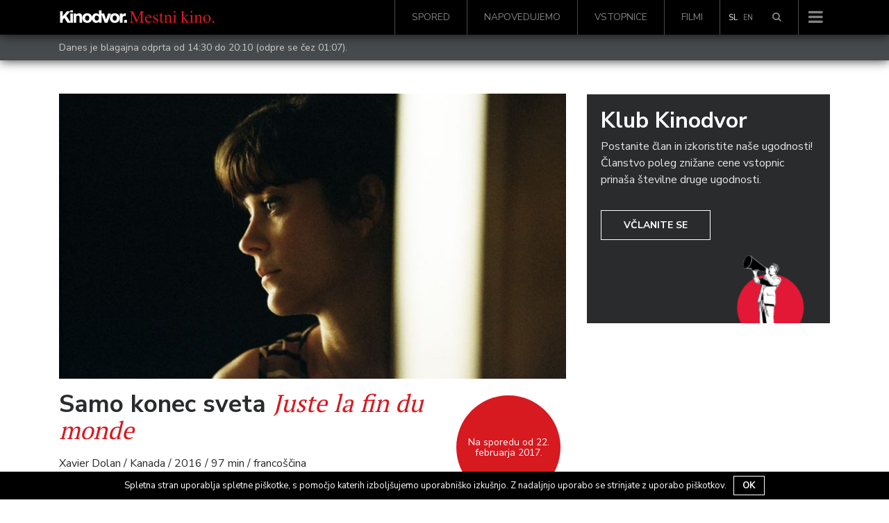

--- FILE ---
content_type: text/html; charset=UTF-8
request_url: https://www.kinodvor.org/film/samo-konec-sveta/
body_size: 20095
content:
<!doctype html>
<html lang="sl-SI">
  <head>
  <meta charset="utf-8">
  <meta http-equiv="x-ua-compatible" content="ie=edge">
  <meta name="viewport" content="width=device-width, initial-scale=1, shrink-to-fit=no">
  <link rel="shortcut icon" href="https://www.kinodvor.org/wp-content/themes/kinodvor/dist/images/favicon_897d0e38.ico">
  <title>Samo konec sveta &#8211; Kinodvor</title>
<meta name='robots' content='max-image-preview:large' />
<link rel='dns-prefetch' href='//s.w.org' />
		<script type="text/javascript">
			window._wpemojiSettings = {"baseUrl":"https:\/\/s.w.org\/images\/core\/emoji\/13.1.0\/72x72\/","ext":".png","svgUrl":"https:\/\/s.w.org\/images\/core\/emoji\/13.1.0\/svg\/","svgExt":".svg","source":{"concatemoji":"https:\/\/www.kinodvor.org\/wp-includes\/js\/wp-emoji-release.min.js?ver=5.8.12"}};
			!function(e,a,t){var n,r,o,i=a.createElement("canvas"),p=i.getContext&&i.getContext("2d");function s(e,t){var a=String.fromCharCode;p.clearRect(0,0,i.width,i.height),p.fillText(a.apply(this,e),0,0);e=i.toDataURL();return p.clearRect(0,0,i.width,i.height),p.fillText(a.apply(this,t),0,0),e===i.toDataURL()}function c(e){var t=a.createElement("script");t.src=e,t.defer=t.type="text/javascript",a.getElementsByTagName("head")[0].appendChild(t)}for(o=Array("flag","emoji"),t.supports={everything:!0,everythingExceptFlag:!0},r=0;r<o.length;r++)t.supports[o[r]]=function(e){if(!p||!p.fillText)return!1;switch(p.textBaseline="top",p.font="600 32px Arial",e){case"flag":return s([127987,65039,8205,9895,65039],[127987,65039,8203,9895,65039])?!1:!s([55356,56826,55356,56819],[55356,56826,8203,55356,56819])&&!s([55356,57332,56128,56423,56128,56418,56128,56421,56128,56430,56128,56423,56128,56447],[55356,57332,8203,56128,56423,8203,56128,56418,8203,56128,56421,8203,56128,56430,8203,56128,56423,8203,56128,56447]);case"emoji":return!s([10084,65039,8205,55357,56613],[10084,65039,8203,55357,56613])}return!1}(o[r]),t.supports.everything=t.supports.everything&&t.supports[o[r]],"flag"!==o[r]&&(t.supports.everythingExceptFlag=t.supports.everythingExceptFlag&&t.supports[o[r]]);t.supports.everythingExceptFlag=t.supports.everythingExceptFlag&&!t.supports.flag,t.DOMReady=!1,t.readyCallback=function(){t.DOMReady=!0},t.supports.everything||(n=function(){t.readyCallback()},a.addEventListener?(a.addEventListener("DOMContentLoaded",n,!1),e.addEventListener("load",n,!1)):(e.attachEvent("onload",n),a.attachEvent("onreadystatechange",function(){"complete"===a.readyState&&t.readyCallback()})),(n=t.source||{}).concatemoji?c(n.concatemoji):n.wpemoji&&n.twemoji&&(c(n.twemoji),c(n.wpemoji)))}(window,document,window._wpemojiSettings);
		</script>
		<style type="text/css">
img.wp-smiley,
img.emoji {
	display: inline !important;
	border: none !important;
	box-shadow: none !important;
	height: 1em !important;
	width: 1em !important;
	margin: 0 .07em !important;
	vertical-align: -0.1em !important;
	background: none !important;
	padding: 0 !important;
}
</style>
	<link rel='stylesheet' id='wp-block-library-css'  href='https://www.kinodvor.org/wp-includes/css/dist/block-library/style.min.css?ver=5.8.12' type='text/css' media='all' />
<link rel='stylesheet' id='cookie-notice-front-css'  href='https://www.kinodvor.org/wp-content/plugins/cookie-notice/css/front.css?ver=5.8.12' type='text/css' media='all' />
<link rel='stylesheet' id='tablepress-default-css'  href='https://www.kinodvor.org/wp-content/plugins/tablepress/css/default.min.css?ver=1.8' type='text/css' media='all' />
<link rel='stylesheet' id='sage/main.css-css'  href='https://www.kinodvor.org/wp-content/themes/kinodvor/dist/styles/main_63a46ac1.css' type='text/css' media='all' />
<script type='text/javascript' src='https://www.kinodvor.org/wp-includes/js/jquery/jquery.min.js?ver=3.6.0' id='jquery-core-js'></script>
<script type='text/javascript' src='https://www.kinodvor.org/wp-includes/js/jquery/jquery-migrate.min.js?ver=3.3.2' id='jquery-migrate-js'></script>
<script type='text/javascript' id='cookie-notice-front-js-extra'>
/* <![CDATA[ */
var cnArgs = {"ajaxurl":"https:\/\/www.kinodvor.org\/wp-admin\/admin-ajax.php","hideEffect":"fade","onScroll":"no","onScrollOffset":"100","cookieName":"cookie_notice_accepted","cookieValue":"TRUE","cookieTime":"2592000","cookiePath":"\/","cookieDomain":""};
/* ]]> */
</script>
<script type='text/javascript' src='https://www.kinodvor.org/wp-content/plugins/cookie-notice/js/front.js?ver=1.2.37' id='cookie-notice-front-js'></script>
<link rel="https://api.w.org/" href="https://www.kinodvor.org/wp-json/" /><link rel="alternate" type="application/json" href="https://www.kinodvor.org/wp-json/wp/v2/movies/9349" /><link rel="EditURI" type="application/rsd+xml" title="RSD" href="https://www.kinodvor.org/xmlrpc.php?rsd" />
<link rel="wlwmanifest" type="application/wlwmanifest+xml" href="https://www.kinodvor.org/wp-includes/wlwmanifest.xml" /> 
<meta name="generator" content="WordPress 5.8.12" />
<link rel="canonical" href="https://www.kinodvor.org/film/samo-konec-sveta/" />
<link rel='shortlink' href='https://www.kinodvor.org/?p=9349' />
<link rel="alternate" type="application/json+oembed" href="https://www.kinodvor.org/wp-json/oembed/1.0/embed?url=https%3A%2F%2Fwww.kinodvor.org%2Ffilm%2Fsamo-konec-sveta%2F" />
<link rel="alternate" type="text/xml+oembed" href="https://www.kinodvor.org/wp-json/oembed/1.0/embed?url=https%3A%2F%2Fwww.kinodvor.org%2Ffilm%2Fsamo-konec-sveta%2F&#038;format=xml" />
<meta name="generator" content="WPML ver:3.8.4 stt:1,47;" />
<meta name="description" content="Samo konec sveta je komorna drama »o tem, kaj se zgodi, ko ne znamo komunicirati«. Xavier Dolan (Ubil sem svojo mamo, Namišljene ljubezni) je za priredbo istoimenske gledališke igre na festivalu v Cannesu prejel veliko nagrado žirije." /><meta property="og:type"               content="article" />
              <meta property="og:title"              content="Samo konec sveta - Kinodvor"/>
              <meta property="og:description"        content="Samo konec sveta je komorna drama »o tem, kaj se zgodi, ko ne znamo komunicirati«. Xavier Dolan (Ubil sem svojo mamo, Namišljene ljubezni) je za priredbo istoimenske gledališke igre na festivalu v Cannesu prejel veliko nagrado žirije." />
              <meta property="og:image"              content="https://www.kinodvor.org/wp-content/uploads/2017/06/movie_004558800_1503494524.jpeg" /><meta name="twitter:card" content="summary_large_image">
              <meta name="twitter:site" content="@kinodvor">
              <meta name="twitter:creator" content="@kinodvor">
              <meta name="twitter:title" content="Samo konec sveta - Kinodvor">
              <meta name="twitter:description" content="Samo konec sveta je komorna drama »o tem, kaj se zgodi, ko ne znamo komunicirati«. Xavier Dolan (Ubil sem svojo mamo, Namišljene ljubezni) je za priredbo istoimenske gledališke igre na festivalu v Cannesu prejel veliko nagrado žirije.">
              <meta name="twitter:image" content="https://www.kinodvor.org/wp-content/uploads/2017/06/movie_004558800_1503494524.jpeg">
  <link href="https://fonts.googleapis.com/css?family=Nunito+Sans:400,700|PT+Serif:400,700&amp;subset=latin-ext"
        rel="stylesheet" media="none" onload="if(media!='all')media='all'">

  <script>
    !function(factory){"function"==typeof define&&define.amd&&define.amd.jQuery?define(["jquery"],factory):factory("undefined"!=typeof module&&module.exports?require("jquery"):jQuery)}(function($){"use strict";function init(options){return!options||void 0!==options.allowPageScroll||void 0===options.swipe&&void 0===options.swipeStatus||(options.allowPageScroll=NONE),void 0!==options.click&&void 0===options.tap&&(options.tap=options.click),options||(options={}),options=$.extend({},$.fn.swipe.defaults,options),this.each(function(){var $this=$(this),plugin=$this.data(PLUGIN_NS);plugin||(plugin=new TouchSwipe(this,options),$this.data(PLUGIN_NS,plugin))})}function TouchSwipe(element,options){function touchStart(jqEvent){if(!(getTouchInProgress()||$(jqEvent.target).closest(options.excludedElements,$element).length>0)){var event=jqEvent.originalEvent?jqEvent.originalEvent:jqEvent;if(!event.pointerType||"mouse"!=event.pointerType||0!=options.fallbackToMouseEvents){var ret,touches=event.touches,evt=touches?touches[0]:event;return phase=PHASE_START,touches?fingerCount=touches.length:options.preventDefaultEvents!==!1&&jqEvent.preventDefault(),distance=0,direction=null,currentDirection=null,pinchDirection=null,duration=0,startTouchesDistance=0,endTouchesDistance=0,pinchZoom=1,pinchDistance=0,maximumsMap=createMaximumsData(),cancelMultiFingerRelease(),createFingerData(0,evt),!touches||fingerCount===options.fingers||options.fingers===ALL_FINGERS||hasPinches()?(startTime=getTimeStamp(),2==fingerCount&&(createFingerData(1,touches[1]),startTouchesDistance=endTouchesDistance=calculateTouchesDistance(fingerData[0].start,fingerData[1].start)),(options.swipeStatus||options.pinchStatus)&&(ret=triggerHandler(event,phase))):ret=!1,ret===!1?(phase=PHASE_CANCEL,triggerHandler(event,phase),ret):(options.hold&&(holdTimeout=setTimeout($.proxy(function(){$element.trigger("hold",[event.target]),options.hold&&(ret=options.hold.call($element,event,event.target))},this),options.longTapThreshold)),setTouchInProgress(!0),null)}}}function touchMove(jqEvent){var event=jqEvent.originalEvent?jqEvent.originalEvent:jqEvent;if(phase!==PHASE_END&&phase!==PHASE_CANCEL&&!inMultiFingerRelease()){var ret,touches=event.touches,evt=touches?touches[0]:event,currentFinger=updateFingerData(evt);if(endTime=getTimeStamp(),touches&&(fingerCount=touches.length),options.hold&&clearTimeout(holdTimeout),phase=PHASE_MOVE,2==fingerCount&&(0==startTouchesDistance?(createFingerData(1,touches[1]),startTouchesDistance=endTouchesDistance=calculateTouchesDistance(fingerData[0].start,fingerData[1].start)):(updateFingerData(touches[1]),endTouchesDistance=calculateTouchesDistance(fingerData[0].end,fingerData[1].end),pinchDirection=calculatePinchDirection(fingerData[0].end,fingerData[1].end)),pinchZoom=calculatePinchZoom(startTouchesDistance,endTouchesDistance),pinchDistance=Math.abs(startTouchesDistance-endTouchesDistance)),fingerCount===options.fingers||options.fingers===ALL_FINGERS||!touches||hasPinches()){if(direction=calculateDirection(currentFinger.start,currentFinger.end),currentDirection=calculateDirection(currentFinger.last,currentFinger.end),validateDefaultEvent(jqEvent,currentDirection),distance=calculateDistance(currentFinger.start,currentFinger.end),duration=calculateDuration(),setMaxDistance(direction,distance),ret=triggerHandler(event,phase),!options.triggerOnTouchEnd||options.triggerOnTouchLeave){var inBounds=!0;if(options.triggerOnTouchLeave){var bounds=getbounds(this);inBounds=isInBounds(currentFinger.end,bounds)}!options.triggerOnTouchEnd&&inBounds?phase=getNextPhase(PHASE_MOVE):options.triggerOnTouchLeave&&!inBounds&&(phase=getNextPhase(PHASE_END)),phase!=PHASE_CANCEL&&phase!=PHASE_END||triggerHandler(event,phase)}}else phase=PHASE_CANCEL,triggerHandler(event,phase);ret===!1&&(phase=PHASE_CANCEL,triggerHandler(event,phase))}}function touchEnd(jqEvent){var event=jqEvent.originalEvent?jqEvent.originalEvent:jqEvent,touches=event.touches;if(touches){if(touches.length&&!inMultiFingerRelease())return startMultiFingerRelease(event),!0;if(touches.length&&inMultiFingerRelease())return!0}return inMultiFingerRelease()&&(fingerCount=fingerCountAtRelease),endTime=getTimeStamp(),duration=calculateDuration(),didSwipeBackToCancel()||!validateSwipeDistance()?(phase=PHASE_CANCEL,triggerHandler(event,phase)):options.triggerOnTouchEnd||options.triggerOnTouchEnd===!1&&phase===PHASE_MOVE?(options.preventDefaultEvents!==!1&&jqEvent.cancelable!==!1&&jqEvent.preventDefault(),phase=PHASE_END,triggerHandler(event,phase)):!options.triggerOnTouchEnd&&hasTap()?(phase=PHASE_END,triggerHandlerForGesture(event,phase,TAP)):phase===PHASE_MOVE&&(phase=PHASE_CANCEL,triggerHandler(event,phase)),setTouchInProgress(!1),null}function touchCancel(){fingerCount=0,endTime=0,startTime=0,startTouchesDistance=0,endTouchesDistance=0,pinchZoom=1,cancelMultiFingerRelease(),setTouchInProgress(!1)}function touchLeave(jqEvent){var event=jqEvent.originalEvent?jqEvent.originalEvent:jqEvent;options.triggerOnTouchLeave&&(phase=getNextPhase(PHASE_END),triggerHandler(event,phase))}function removeListeners(){$element.unbind(START_EV,touchStart),$element.unbind(CANCEL_EV,touchCancel),$element.unbind(MOVE_EV,touchMove),$element.unbind(END_EV,touchEnd),LEAVE_EV&&$element.unbind(LEAVE_EV,touchLeave),setTouchInProgress(!1)}function getNextPhase(currentPhase){var nextPhase=currentPhase,validTime=validateSwipeTime(),validDistance=validateSwipeDistance(),didCancel=didSwipeBackToCancel();return!validTime||didCancel?nextPhase=PHASE_CANCEL:!validDistance||currentPhase!=PHASE_MOVE||options.triggerOnTouchEnd&&!options.triggerOnTouchLeave?!validDistance&&currentPhase==PHASE_END&&options.triggerOnTouchLeave&&(nextPhase=PHASE_CANCEL):nextPhase=PHASE_END,nextPhase}function triggerHandler(event,phase){var ret,touches=event.touches;return(didSwipe()||hasSwipes())&&(ret=triggerHandlerForGesture(event,phase,SWIPE)),(didPinch()||hasPinches())&&ret!==!1&&(ret=triggerHandlerForGesture(event,phase,PINCH)),didDoubleTap()&&ret!==!1?ret=triggerHandlerForGesture(event,phase,DOUBLE_TAP):didLongTap()&&ret!==!1?ret=triggerHandlerForGesture(event,phase,LONG_TAP):didTap()&&ret!==!1&&(ret=triggerHandlerForGesture(event,phase,TAP)),phase===PHASE_CANCEL&&touchCancel(event),phase===PHASE_END&&(touches?touches.length||touchCancel(event):touchCancel(event)),ret}function triggerHandlerForGesture(event,phase,gesture){var ret;if(gesture==SWIPE){if($element.trigger("swipeStatus",[phase,direction||null,distance||0,duration||0,fingerCount,fingerData,currentDirection]),options.swipeStatus&&(ret=options.swipeStatus.call($element,event,phase,direction||null,distance||0,duration||0,fingerCount,fingerData,currentDirection),ret===!1))return!1;if(phase==PHASE_END&&validateSwipe()){if(clearTimeout(singleTapTimeout),clearTimeout(holdTimeout),$element.trigger("swipe",[direction,distance,duration,fingerCount,fingerData,currentDirection]),options.swipe&&(ret=options.swipe.call($element,event,direction,distance,duration,fingerCount,fingerData,currentDirection),ret===!1))return!1;switch(direction){case LEFT:$element.trigger("swipeLeft",[direction,distance,duration,fingerCount,fingerData,currentDirection]),options.swipeLeft&&(ret=options.swipeLeft.call($element,event,direction,distance,duration,fingerCount,fingerData,currentDirection));break;case RIGHT:$element.trigger("swipeRight",[direction,distance,duration,fingerCount,fingerData,currentDirection]),options.swipeRight&&(ret=options.swipeRight.call($element,event,direction,distance,duration,fingerCount,fingerData,currentDirection));break;case UP:$element.trigger("swipeUp",[direction,distance,duration,fingerCount,fingerData,currentDirection]),options.swipeUp&&(ret=options.swipeUp.call($element,event,direction,distance,duration,fingerCount,fingerData,currentDirection));break;case DOWN:$element.trigger("swipeDown",[direction,distance,duration,fingerCount,fingerData,currentDirection]),options.swipeDown&&(ret=options.swipeDown.call($element,event,direction,distance,duration,fingerCount,fingerData,currentDirection))}}}if(gesture==PINCH){if($element.trigger("pinchStatus",[phase,pinchDirection||null,pinchDistance||0,duration||0,fingerCount,pinchZoom,fingerData]),options.pinchStatus&&(ret=options.pinchStatus.call($element,event,phase,pinchDirection||null,pinchDistance||0,duration||0,fingerCount,pinchZoom,fingerData),ret===!1))return!1;if(phase==PHASE_END&&validatePinch())switch(pinchDirection){case IN:$element.trigger("pinchIn",[pinchDirection||null,pinchDistance||0,duration||0,fingerCount,pinchZoom,fingerData]),options.pinchIn&&(ret=options.pinchIn.call($element,event,pinchDirection||null,pinchDistance||0,duration||0,fingerCount,pinchZoom,fingerData));break;case OUT:$element.trigger("pinchOut",[pinchDirection||null,pinchDistance||0,duration||0,fingerCount,pinchZoom,fingerData]),options.pinchOut&&(ret=options.pinchOut.call($element,event,pinchDirection||null,pinchDistance||0,duration||0,fingerCount,pinchZoom,fingerData))}}return gesture==TAP?phase!==PHASE_CANCEL&&phase!==PHASE_END||(clearTimeout(singleTapTimeout),clearTimeout(holdTimeout),hasDoubleTap()&&!inDoubleTap()?(doubleTapStartTime=getTimeStamp(),singleTapTimeout=setTimeout($.proxy(function(){doubleTapStartTime=null,$element.trigger("tap",[event.target]),options.tap&&(ret=options.tap.call($element,event,event.target))},this),options.doubleTapThreshold)):(doubleTapStartTime=null,$element.trigger("tap",[event.target]),options.tap&&(ret=options.tap.call($element,event,event.target)))):gesture==DOUBLE_TAP?phase!==PHASE_CANCEL&&phase!==PHASE_END||(clearTimeout(singleTapTimeout),clearTimeout(holdTimeout),doubleTapStartTime=null,$element.trigger("doubletap",[event.target]),options.doubleTap&&(ret=options.doubleTap.call($element,event,event.target))):gesture==LONG_TAP&&(phase!==PHASE_CANCEL&&phase!==PHASE_END||(clearTimeout(singleTapTimeout),doubleTapStartTime=null,$element.trigger("longtap",[event.target]),options.longTap&&(ret=options.longTap.call($element,event,event.target)))),ret}function validateSwipeDistance(){var valid=!0;return null!==options.threshold&&(valid=distance>=options.threshold),valid}function didSwipeBackToCancel(){var cancelled=!1;return null!==options.cancelThreshold&&null!==direction&&(cancelled=getMaxDistance(direction)-distance>=options.cancelThreshold),cancelled}function validatePinchDistance(){return null===options.pinchThreshold||pinchDistance>=options.pinchThreshold}function validateSwipeTime(){var result;return result=!options.maxTimeThreshold||!(duration>=options.maxTimeThreshold)}function validateDefaultEvent(jqEvent,direction){if(options.preventDefaultEvents!==!1)if(options.allowPageScroll===NONE)jqEvent.preventDefault();else{var auto=options.allowPageScroll===AUTO;switch(direction){case LEFT:(options.swipeLeft&&auto||!auto&&options.allowPageScroll!=HORIZONTAL)&&jqEvent.preventDefault();break;case RIGHT:(options.swipeRight&&auto||!auto&&options.allowPageScroll!=HORIZONTAL)&&jqEvent.preventDefault();break;case UP:(options.swipeUp&&auto||!auto&&options.allowPageScroll!=VERTICAL)&&jqEvent.preventDefault();break;case DOWN:(options.swipeDown&&auto||!auto&&options.allowPageScroll!=VERTICAL)&&jqEvent.preventDefault();break;case NONE:}}}function validatePinch(){var hasCorrectFingerCount=validateFingers(),hasEndPoint=validateEndPoint(),hasCorrectDistance=validatePinchDistance();return hasCorrectFingerCount&&hasEndPoint&&hasCorrectDistance}function hasPinches(){return!!(options.pinchStatus||options.pinchIn||options.pinchOut)}function didPinch(){return!(!validatePinch()||!hasPinches())}function validateSwipe(){var hasValidTime=validateSwipeTime(),hasValidDistance=validateSwipeDistance(),hasCorrectFingerCount=validateFingers(),hasEndPoint=validateEndPoint(),didCancel=didSwipeBackToCancel(),valid=!didCancel&&hasEndPoint&&hasCorrectFingerCount&&hasValidDistance&&hasValidTime;return valid}function hasSwipes(){return!!(options.swipe||options.swipeStatus||options.swipeLeft||options.swipeRight||options.swipeUp||options.swipeDown)}function didSwipe(){return!(!validateSwipe()||!hasSwipes())}function validateFingers(){return fingerCount===options.fingers||options.fingers===ALL_FINGERS||!SUPPORTS_TOUCH}function validateEndPoint(){return 0!==fingerData[0].end.x}function hasTap(){return!!options.tap}function hasDoubleTap(){return!!options.doubleTap}function hasLongTap(){return!!options.longTap}function validateDoubleTap(){if(null==doubleTapStartTime)return!1;var now=getTimeStamp();return hasDoubleTap()&&now-doubleTapStartTime<=options.doubleTapThreshold}function inDoubleTap(){return validateDoubleTap()}function validateTap(){return(1===fingerCount||!SUPPORTS_TOUCH)&&(isNaN(distance)||distance<options.threshold)}function validateLongTap(){return duration>options.longTapThreshold&&distance<DOUBLE_TAP_THRESHOLD}function didTap(){return!(!validateTap()||!hasTap())}function didDoubleTap(){return!(!validateDoubleTap()||!hasDoubleTap())}function didLongTap(){return!(!validateLongTap()||!hasLongTap())}function startMultiFingerRelease(event){previousTouchEndTime=getTimeStamp(),fingerCountAtRelease=event.touches.length+1}function cancelMultiFingerRelease(){previousTouchEndTime=0,fingerCountAtRelease=0}function inMultiFingerRelease(){var withinThreshold=!1;if(previousTouchEndTime){var diff=getTimeStamp()-previousTouchEndTime;diff<=options.fingerReleaseThreshold&&(withinThreshold=!0)}return withinThreshold}function getTouchInProgress(){return!($element.data(PLUGIN_NS+"_intouch")!==!0)}function setTouchInProgress(val){$element&&(val===!0?($element.bind(MOVE_EV,touchMove),$element.bind(END_EV,touchEnd),LEAVE_EV&&$element.bind(LEAVE_EV,touchLeave)):($element.unbind(MOVE_EV,touchMove,!1),$element.unbind(END_EV,touchEnd,!1),LEAVE_EV&&$element.unbind(LEAVE_EV,touchLeave,!1)),$element.data(PLUGIN_NS+"_intouch",val===!0))}function createFingerData(id,evt){var f={start:{x:0,y:0},last:{x:0,y:0},end:{x:0,y:0}};return f.start.x=f.last.x=f.end.x=evt.pageX||evt.clientX,f.start.y=f.last.y=f.end.y=evt.pageY||evt.clientY,fingerData[id]=f,f}function updateFingerData(evt){var id=void 0!==evt.identifier?evt.identifier:0,f=getFingerData(id);return null===f&&(f=createFingerData(id,evt)),f.last.x=f.end.x,f.last.y=f.end.y,f.end.x=evt.pageX||evt.clientX,f.end.y=evt.pageY||evt.clientY,f}function getFingerData(id){return fingerData[id]||null}function setMaxDistance(direction,distance){direction!=NONE&&(distance=Math.max(distance,getMaxDistance(direction)),maximumsMap[direction].distance=distance)}function getMaxDistance(direction){if(maximumsMap[direction])return maximumsMap[direction].distance}function createMaximumsData(){var maxData={};return maxData[LEFT]=createMaximumVO(LEFT),maxData[RIGHT]=createMaximumVO(RIGHT),maxData[UP]=createMaximumVO(UP),maxData[DOWN]=createMaximumVO(DOWN),maxData}function createMaximumVO(dir){return{direction:dir,distance:0}}function calculateDuration(){return endTime-startTime}function calculateTouchesDistance(startPoint,endPoint){var diffX=Math.abs(startPoint.x-endPoint.x),diffY=Math.abs(startPoint.y-endPoint.y);return Math.round(Math.sqrt(diffX*diffX+diffY*diffY))}function calculatePinchZoom(startDistance,endDistance){var percent=endDistance/startDistance*1;return percent.toFixed(2)}function calculatePinchDirection(){return pinchZoom<1?OUT:IN}function calculateDistance(startPoint,endPoint){return Math.round(Math.sqrt(Math.pow(endPoint.x-startPoint.x,2)+Math.pow(endPoint.y-startPoint.y,2)))}function calculateAngle(startPoint,endPoint){var x=startPoint.x-endPoint.x,y=endPoint.y-startPoint.y,r=Math.atan2(y,x),angle=Math.round(180*r/Math.PI);return angle<0&&(angle=360-Math.abs(angle)),angle}function calculateDirection(startPoint,endPoint){if(comparePoints(startPoint,endPoint))return NONE;var angle=calculateAngle(startPoint,endPoint);return angle<=45&&angle>=0?LEFT:angle<=360&&angle>=315?LEFT:angle>=135&&angle<=225?RIGHT:angle>45&&angle<135?DOWN:UP}function getTimeStamp(){var now=new Date;return now.getTime()}function getbounds(el){el=$(el);var offset=el.offset(),bounds={left:offset.left,right:offset.left+el.outerWidth(),top:offset.top,bottom:offset.top+el.outerHeight()};return bounds}function isInBounds(point,bounds){return point.x>bounds.left&&point.x<bounds.right&&point.y>bounds.top&&point.y<bounds.bottom}function comparePoints(pointA,pointB){return pointA.x==pointB.x&&pointA.y==pointB.y}var options=$.extend({},options),useTouchEvents=SUPPORTS_TOUCH||SUPPORTS_POINTER||!options.fallbackToMouseEvents,START_EV=useTouchEvents?SUPPORTS_POINTER?SUPPORTS_POINTER_IE10?"MSPointerDown":"pointerdown":"touchstart":"mousedown",MOVE_EV=useTouchEvents?SUPPORTS_POINTER?SUPPORTS_POINTER_IE10?"MSPointerMove":"pointermove":"touchmove":"mousemove",END_EV=useTouchEvents?SUPPORTS_POINTER?SUPPORTS_POINTER_IE10?"MSPointerUp":"pointerup":"touchend":"mouseup",LEAVE_EV=useTouchEvents?SUPPORTS_POINTER?"mouseleave":null:"mouseleave",CANCEL_EV=SUPPORTS_POINTER?SUPPORTS_POINTER_IE10?"MSPointerCancel":"pointercancel":"touchcancel",distance=0,direction=null,currentDirection=null,duration=0,startTouchesDistance=0,endTouchesDistance=0,pinchZoom=1,pinchDistance=0,pinchDirection=0,maximumsMap=null,$element=$(element),phase="start",fingerCount=0,fingerData={},startTime=0,endTime=0,previousTouchEndTime=0,fingerCountAtRelease=0,doubleTapStartTime=0,singleTapTimeout=null,holdTimeout=null;try{$element.bind(START_EV,touchStart),$element.bind(CANCEL_EV,touchCancel)}catch(e){$.error("events not supported "+START_EV+","+CANCEL_EV+" on jQuery.swipe")}this.enable=function(){return this.disable(),$element.bind(START_EV,touchStart),$element.bind(CANCEL_EV,touchCancel),$element},this.disable=function(){return removeListeners(),$element},this.destroy=function(){removeListeners(),$element.data(PLUGIN_NS,null),$element=null},this.option=function(property,value){if("object"==typeof property)options=$.extend(options,property);else if(void 0!==options[property]){if(void 0===value)return options[property];options[property]=value}else{if(!property)return options;$.error("Option "+property+" does not exist on jQuery.swipe.options")}return null}}var VERSION="1.6.18",LEFT="left",RIGHT="right",UP="up",DOWN="down",IN="in",OUT="out",NONE="none",AUTO="auto",SWIPE="swipe",PINCH="pinch",TAP="tap",DOUBLE_TAP="doubletap",LONG_TAP="longtap",HORIZONTAL="horizontal",VERTICAL="vertical",ALL_FINGERS="all",DOUBLE_TAP_THRESHOLD=10,PHASE_START="start",PHASE_MOVE="move",PHASE_END="end",PHASE_CANCEL="cancel",SUPPORTS_TOUCH="ontouchstart"in window,SUPPORTS_POINTER_IE10=window.navigator.msPointerEnabled&&!window.navigator.pointerEnabled&&!SUPPORTS_TOUCH,SUPPORTS_POINTER=(window.navigator.pointerEnabled||window.navigator.msPointerEnabled)&&!SUPPORTS_TOUCH,PLUGIN_NS="TouchSwipe",defaults={fingers:1,threshold:75,cancelThreshold:null,pinchThreshold:20,maxTimeThreshold:null,fingerReleaseThreshold:250,longTapThreshold:500,doubleTapThreshold:200,swipe:null,swipeLeft:null,swipeRight:null,swipeUp:null,swipeDown:null,swipeStatus:null,pinchIn:null,pinchOut:null,pinchStatus:null,click:null,tap:null,doubleTap:null,longTap:null,hold:null,triggerOnTouchEnd:!0,triggerOnTouchLeave:!1,allowPageScroll:"auto",fallbackToMouseEvents:!0,excludedElements:".noSwipe",preventDefaultEvents:!0};$.fn.swipe=function(method){var $this=$(this),plugin=$this.data(PLUGIN_NS);if(plugin&&"string"==typeof method){if(plugin[method])return plugin[method].apply(plugin,Array.prototype.slice.call(arguments,1));$.error("Method "+method+" does not exist on jQuery.swipe")}else if(plugin&&"object"==typeof method)plugin.option.apply(plugin,arguments);else if(!(plugin||"object"!=typeof method&&method))return init.apply(this,arguments);return $this},$.fn.swipe.version=VERSION,$.fn.swipe.defaults=defaults,$.fn.swipe.phases={PHASE_START:PHASE_START,PHASE_MOVE:PHASE_MOVE,PHASE_END:PHASE_END,PHASE_CANCEL:PHASE_CANCEL},$.fn.swipe.directions={LEFT:LEFT,RIGHT:RIGHT,UP:UP,DOWN:DOWN,IN:IN,OUT:OUT},$.fn.swipe.pageScroll={NONE:NONE,HORIZONTAL:HORIZONTAL,VERTICAL:VERTICAL,AUTO:AUTO},$.fn.swipe.fingers={ONE:1,TWO:2,THREE:3,FOUR:4,FIVE:5,ALL:ALL_FINGERS}});
  </script>
  <!-- Facebook Pixel Code -->
  <script>
    !function(f,b,e,v,n,t,s)
    {if(f.fbq)return;n=f.fbq=function(){n.callMethod?
      n.callMethod.apply(n,arguments):n.queue.push(arguments)};
      if(!f._fbq)f._fbq=n;n.push=n;n.loaded=!0;n.version='2.0';
      n.queue=[];t=b.createElement(e);t.async=!0;
      t.src=v;s=b.getElementsByTagName(e)[0];
      s.parentNode.insertBefore(t,s)}(window, document,'script',
      'https://connect.facebook.net/en_US/fbevents.js');
    fbq('init', '739438986212035');
    fbq('track', 'PageView');
  </script>
  <noscript><img height="1" width="1" style="display:none"
                 src="https://www.facebook.com/tr?id=739438986212035&ev=PageView&noscript=1"
    /></noscript>
  <!-- End Facebook Pixel Code -->

  <meta name="facebook-domain-verification" content="1k54ngcokbdr3xvaa3n5bdvrxcyzx6" />

  <script src="https://cdn.userway.org/widget.js" data-account="rDkeJmeHwz"></script>
  <style>
    body .uwy.userway_p7 .userway_buttons_wrapper {
      position: fixed !important;
      top: auto !important;
      bottom: 15px !important;
    }

    #cookie-notice {
      z-index: 10000000000  !important;
    }
  </style>
</head>
  <body class="movie-template-default single single-movie postid-9349 samo-konec-sveta">
        <nav class="navbar navbar-toggleable-md navbar-light bg-black navbar-inverse
 fixed-top         d-flex flex-column">
    <div class="header-search">
        <div class="container">
            <div class="row">
                <div class="col-12">
					<form role="search" method="get" class="form-inline search" action="https://www.kinodvor.org/">

    <div class="w-100 d-flex">
        <div class="form-group">
            <label class="sr-only" for="search"></label>

            <input type="hidden" name="post_type[]" value="post" />
            <input type="hidden" name="post_type[]" value="page" />
            <input type="hidden" name="post_type[]" value="event" />
            <input type="hidden" name="post_type[]" value="movie" />

            <input id="search" type="search" class="form-control form-control-lg w-100"
                   placeholder="Išči &hellip;"
                   value="" name="s"/>
        </div>

        <button type="submit" role="button" class="btn btn-primary btn-lg">Išči</button>
    </div>

</form>                </div>
            </div>
        </div>
    </div>
    <div class="container d-flex flex-row">
        <a class="navbar-brand" href="https://www.kinodvor.org/">
                            <img class="" style="position: relative; top: -2px; height: 18px !important;" src="https://www.kinodvor.org/wp-content/themes/kinodvor/dist/images/logotip-kd_ab44df37.svg"
                     width="225"
                     alt="Kinodvor">
            
        </a>
                    <div id="bs-example-navbar-collapse-1" class="collapse navbar-collapse hidden-md-down"><ul id="menu-glavni-menu" class="nav navbar-nav ml-auto"><li itemscope="itemscope" itemtype="https://www.schema.org/SiteNavigationElement" id="menu-item-25054" class="menu-item menu-item-type-post_type menu-item-object-page menu-item-25054 nav-item"><a title="Spored" href="https://www.kinodvor.org/spored/" class="nav-link">Spored</a></li>
<li itemscope="itemscope" itemtype="https://www.schema.org/SiteNavigationElement" id="menu-item-25055" class="menu-item menu-item-type-post_type menu-item-object-page menu-item-25055 nav-item"><a title="Napovedujemo" href="https://www.kinodvor.org/napovedujemo/" class="nav-link">Napovedujemo</a></li>
<li itemscope="itemscope" itemtype="https://www.schema.org/SiteNavigationElement" id="menu-item-25057" class="menu-item menu-item-type-post_type menu-item-object-page menu-item-25057 nav-item"><a title="Vstopnice" href="https://www.kinodvor.org/obisk/" class="nav-link">Vstopnice</a></li>
<li itemscope="itemscope" itemtype="https://www.schema.org/SiteNavigationElement" id="menu-item-25056" class="menu-item menu-item-type-custom menu-item-object-custom menu-item-25056 nav-item"><a title="Filmi" href="http://www.kinodvor.org/film" class="nav-link">Filmi</a></li>
</ul></div>
        
        <ul class="nav navbar-nav float-xs-right hidden-md-down">

            

            <li class="nav-item text-uppercase d-flex pl-2">
                                    <a href="/en/film/samo-konec-sveta/" class="nav-link px-1" style="color:white;">
                        <small style="color:white;">sl</small>
                    </a>

                                    <a href="/en/film/samo-konec-sveta/" class="nav-link px-1" style="">
                        <small style="color:hsla(0,0%,100%,.5);">en</small>
                    </a>

                            </li>


        </ul>

        <ul class="nav navbar-nav">
            <li class="nav-item menu-item search">
                <a class="clickable nav-link search-toggle" href="javascript:void(0)" title="Išči">
                    <i class="fa fa-search" aria-hidden="true"></i>
                </a>
            </li>
        </ul>

        <div class="float-xs-right pl-1 ">
            <button style="border: none; background: transparent; color: hsla(0,0%,100%,.5)" class="hamburger-icon clickable">
                <i class="fa fa-bars" aria-hidden="true"></i>
            </button>
        </div>
    </div>

</nav>

<div class="opening-time hidden-md-down">
    <div class="container">
        <div class="row">
            <div class="col-12">
                Danes je blagajna odprta od 14:30 do 20:10
    <span>
                        (odpre se čez 01:07).
            </span>
            </div>
        </div>
    </div>
</div>


<div class="hamburger">

    <div class="menu">
                    <div class="menu-glavni-menu-container"><ul id="menu-glavni-menu-1" class="nav hidden-lg-up"><li class="menu-item menu-item-type-post_type menu-item-object-page menu-item-25054"><a href="https://www.kinodvor.org/spored/">Spored</a></li>
<li class="menu-item menu-item-type-post_type menu-item-object-page menu-item-25055"><a href="https://www.kinodvor.org/napovedujemo/">Napovedujemo</a></li>
<li class="menu-item menu-item-type-post_type menu-item-object-page menu-item-25057"><a href="https://www.kinodvor.org/obisk/">Vstopnice</a></li>
<li class="menu-item menu-item-type-custom menu-item-object-custom menu-item-25056"><a href="http://www.kinodvor.org/film">Filmi</a></li>
</ul></div>
        
                    <div class="menu-sekundardni-menu-container"><ul id="menu-sekundardni-menu" class="nav"><li id="menu-item-25059" class="menu-item menu-item-type-post_type menu-item-object-page menu-item-25059"><a href="https://www.kinodvor.org/o-kinu/">O kinu</a></li>
<li id="menu-item-25070" class="menu-item menu-item-type-post_type menu-item-object-page menu-item-has-children menu-item-25070"><a href="https://www.kinodvor.org/vec-kot-kino/">Kino in več</a>
<ul class="sub-menu">
	<li id="menu-item-25063" class="menu-item menu-item-type-post_type menu-item-object-page menu-item-25063"><a href="https://www.kinodvor.org/kinobalon/">Kinobalon</a></li>
	<li id="menu-item-25067" class="menu-item menu-item-type-post_type menu-item-object-page menu-item-25067"><a href="https://www.kinodvor.org/za-sole/">Za šole</a></li>
	<li id="menu-item-25064" class="menu-item menu-item-type-post_type menu-item-object-page menu-item-25064"><a href="https://www.kinodvor.org/kinotrip/">Kinotrip</a></li>
	<li id="menu-item-164277" class="menu-item menu-item-type-post_type menu-item-object-page menu-item-164277"><a href="https://www.kinodvor.org/festivali/">Festivali</a></li>
	<li id="menu-item-25061" class="menu-item menu-item-type-post_type menu-item-object-page menu-item-25061"><a href="https://www.kinodvor.org/filmska-srecanja-ob-kavi/">Filmska srečanja ob kavi</a></li>
	<li id="menu-item-318255" class="menu-item menu-item-type-post_type menu-item-object-page menu-item-318255"><a href="https://www.kinodvor.org/ponedeljki/">Ponedeljki</a></li>
	<li id="menu-item-25062" class="menu-item menu-item-type-post_type menu-item-object-page menu-item-25062"><a href="https://www.kinodvor.org/film-pod-zvezdami/">Film pod zvezdami</a></li>
	<li id="menu-item-25071" class="menu-item menu-item-type-post_type menu-item-object-page menu-item-25071"><a href="https://www.kinodvor.org/kinosloga-retrosex/">Kinosloga. Retrosex.</a></li>
	<li id="menu-item-25066" class="menu-item menu-item-type-post_type menu-item-object-page menu-item-25066"><a href="https://www.kinodvor.org/noc-grozljivk/">Noč grozljivk</a></li>
	<li id="menu-item-25065" class="menu-item menu-item-type-post_type menu-item-object-page menu-item-25065"><a href="https://www.kinodvor.org/letni-kinodvor-na-kongresnem-trgu/">Letni Kinodvor na Kongresnem trgu</a></li>
	<li id="menu-item-31710" class="menu-item menu-item-type-post_type menu-item-object-page menu-item-31710"><a href="https://www.kinodvor.org/drugi-posebni-programi/">Drugi posebni programi</a></li>
	<li id="menu-item-199634" class="menu-item menu-item-type-custom menu-item-object-custom menu-item-199634"><a href="https://online.kinodvor.org/">Spletni ogled</a></li>
</ul>
</li>
<li id="menu-item-349103" class="menu-item menu-item-type-post_type menu-item-object-page menu-item-349103"><a href="https://www.kinodvor.org/dostopnost/">Dostopnost</a></li>
<li id="menu-item-25058" class="menu-item menu-item-type-post_type menu-item-object-page menu-item-25058"><a href="https://www.kinodvor.org/najem/">Najemi</a></li>
<li id="menu-item-25060" class="menu-item menu-item-type-post_type menu-item-object-page menu-item-25060"><a href="https://www.kinodvor.org/za-medije/">Za medije</a></li>
</ul></div>
        
        <li class="nav-item text-uppercase d-flex hidden-lg-up">
                            <a href="/en/film/samo-konec-sveta/" class="nav-link px-1" style="color:white;">
                    <small style="color:white;">sl</small>
                </a>
                            <a href="/en/film/samo-konec-sveta/" class="nav-link px-1" style="">
                    <small style="color:hsla(0,0%,100%,.5);">en</small>
                </a>
                    </li>

    </div>

    <button type="button" class="close" aria-label="Zapri">
        <i class="fa fa-times-circle" aria-hidden="true"></i>
    </button>

</div>
    <div class="wrap" role="document">
      <div class="content">
        <main class="main pb-5">
                 <article class="container post-9349 movie type-movie status-publish has-post-thumbnail hentry">

  
  <div class="row pt-5">

    <div class="col-12 col-lg-8 ">
              <div class="slider-main slider-main-movie" style="background-image: url(https://www.kinodvor.org/wp-content/uploads/2017/06/movie_004558800_1503494524-768x509.jpeg);"

                          data-videos='[{"youtube": "https://www.youtube.com/watch?v=xuNF48XsSp0"}]'>
          
            <div class="tv">
              <div class="screen mute" id="tv"></div>
              <div class="screen mute" id="tv-vimeo"></div>
            </div>

            <div class="tv-overlay  media-player-toggle clickable "
                 data-video="true" data-youtube-url="https://www.youtube.com/watch?v=xuNF48XsSp0"></div>

            <div class="trailer-expand  media-player-toggle" data-video="true"
                 data-youtube-url="https://www.youtube.com/watch?v=xuNF48XsSp0">
              <i class="fa fa-expand" aria-hidden="true"></i>
            </div>

            <div class="trailer-toggle-sound">
              <i class="fa fa-volume-up" aria-hidden="true"></i>
            </div>

            <div class="trailer-stop">
              <i class="fa fa-stop-circle" aria-hidden="true"></i>
            </div>
          
        </div>

      
    </div>
    <div class="col-4">
      <div class="movie-left-margin hidden-md-down">
        
      </div>


    </div>

    <div class="col-12 col-lg-8">

      <div class="movie-content">

                              <div class="movie-circle hidden-md-down">
              Na sporedu od 22. februarja 2017.
            </div>
                  
        <h1 class="entry-title">Samo konec sveta
          <i>Juste la fin du monde</i></h1>

        
        
          <p class="movie-meta">
            Xavier Dolan / Kanada / 2016 / 97 min / francoščina
          </p>

          <div class="hidden-lg-up my-3">
                      </div>


                      <div class="movie-excerpt">
              Samo konec sveta je komorna drama »o tem, kaj se zgodi, ko ne znamo komunicirati«. Xavier Dolan (Ubil sem svojo mamo, Namišljene ljubezni) je za priredbo istoimenske gledališke igre na festivalu v Cannesu prejel veliko nagrado žirije.
            </div>
                  
        <div class="movie-cast">

                      <p><p><strong>režija </strong>Xavier Dolan, <strong>scenarij </strong>Xavier Dolan (po istoimenski drami Jean-Luca Lagarcea), <strong>fotografija </strong>André Turpin, <strong>montaža </strong>Xavier Dolan, <strong>glasba </strong>Gabriel Yared, <strong>produkcija</strong> Sylvain Corbeil, Xavier Dolan, Nancy Grant, Nathanaël Karmitz, Elisha Karmitz, Michel Merkt, <strong>igrajo</strong> Nathalie Baye, Vincent Cassel, Marion Cotillard, Léa Seydoux, Gaspard Ulliel, <strong>distribucija v Sloveniji</strong> Cinemania group</p></p>

                          <p><b>festivali, nagrade </b> Velika nagrada žirije, nagrada ekumenske žirije – Cannes. Nagrada Art Cinema – Hamburg. Sydney. Karlovi Vari. Toronto. Busan. London. Kanadski kandidat za oskarja za najboljši tujejezični film.</p>
            
          
          <a
            class="mr-3"
            target="_blank"
            href="http://www.imdb.com/title/tt4645368/" rel="nofollow">IMDb</a>
                      <a class="mr-3"
               href="https://www.facebook.com/Its-Only-the-End-of-the-World-889427737825240/">
              Uradna stran</a>
          
          
                                    <p class="mt-3 mb-0 font-weight-bold">DVD filma je na voljo v naši <a href="https://www.kinodvor.org/seznamizdelkov/">Knjigarnici</a>.
              </p>
                              </div>

        <div class="row">
          
                  </div>


        <div class="entry-content">
                      <p><strong>zgodba</strong><br />Mladi pisatelj se po dvanajstih letih odsotnosti vrne domov, da bi družino seznanil z vestjo o svoji bližnji smrti. A družinsko popoldne se kaj kmalu sprevrže v vojno vihro zamer, grenkobe, osamljenosti in dvomov, vsak poskus sočutne geste pa konča pod težo dejstva, da ti ljudje ne znajo ne poslušati ne ljubiti.</p>
<p><strong>Samo konec sveta </strong>je komorna drama »o tem, kaj se zgodi, ko ne znamo komunicirati«. Xavier Dolan (<strong>Ubil sem svojo mamo</strong>, <strong>Namišljene ljubezni</strong>) je za priredbo istoimenske gledališke igre na festivalu v Cannesu prejel veliko nagrado žirije.</p>
<p><strong>iz prve roke</strong><br />»Teme, ki se jih je Lagarce loteval, čustva junakov – naj bodo glasna ali prikrita –, njihove napake, njihova osamljenost, njihovo trpljenje, občutek manjvrednosti … vse to mi je bilo blizu – kot nedvomno večini izmed nas. A njegov jezik … ta je bil zame nekaj tujega, nekaj novega. Poln spodrsljajev, zatikanj, slovničnih napak … Ponavljanja in odvečnosti, ki bi jih večina piscev takoj črtala, je Lagarce sprejel z odprtimi rokami. Njegovi liki, živčni in malodušni, so plavali v morju besed, tako razburkanem, da je vsak njihov pogled, vsak vzdih, ki se je vtihotapil med vrstice, postal /…/ trenutek miru, v katerem so igralci ustavili čas. Hotel sem, da bi igralci besede izgovarjali tako, kot jih je Lagarce zapisal. Brez kompromisov. Njegova zapuščina se namreč skriva prav v tem jeziku. Z njim je zaznamoval naš čas. Če bi ga ublažil, bi zbanaliziral Lagarcea. Ne zdi se mi pomembno, ali lahko ljudje v filmu &#8216;čutijo&#8217; gledališče. Film se napaja pri gledališču. Navsezadnje: mar ne potrebujeta drug drugega? /&#8230;/ To je film o jeziku, o komunikaciji. /&#8230;/ Film o nasilju. O tem, kaj se zgodi, ko ne znamo komunicirati, kajti ko tega ne znamo, postanemo nasilni, se zapremo vase, odrinemo ljudi od sebe. To je film o ljudeh, ki ne zmorejo misliti, ki ne zmorejo poslušati, ki ne zmorejo biti sočutni drug do drugega.«<br />&#8211; Xavier Dolan</p>
<p><strong>zanimivosti</strong><br />Gledališka igra<strong> Samo konec sveta </strong>je bila v Sloveniji prvič uprizorjena septembra 2008 v koprodukciji SNG Drame, Mini teatra in Cie Philippe Calvario. Režiral jo je Philippe Calvario, v njej pa so nastopili Marko Mandić, Veronika Drolc, Valter Dragan, Petra Govc in Milena Zupančič. V slovenščino jo je prevedla Suzana Koncut.</p>
<p>»<em>Samo konec sveta</em> je največkrat uprizorjena, verjetno pa tudi najbolj osebna igra Jean-Luca Lagarcea, čigar dramski opus se je v zadnjih letih silovito uveljavil v domači Franciji, pa tudi po svetu. Za časa kratkega življenja je bil Jean-Luc Lagarce znan le redkim poznavalcem in ljubiteljem. To ga menda ni bremenilo. S kolegi je ustanovil lastno gledališko skupino, s katero je uprizarjal izbrane avtorje (Beckett, Goldoni, Marivaux …) in svoje igre. Kar petindvajset jih je, poleg tega pa je pisal tudi romane, časopisne feljtone, filmski scenarij, dnevnike … Ta obsežni opus je danes deležen izjemne pozornosti; še posebej pa njegove igre, ki so tako rekoč preplavile francoske in svetovne odre. Ta hip je Jean-Luc Lagarce najpogosteje uprizarjan francoski dramatik 20. stoletja sploh.<br /> Igro <em>Samo konec sveta</em> je napisal leta 1990, v času, ko je že vedel, da je seropozitiven. Čeprav je zaznamovana s to izkušnjo, pa ne govori o aidsu. Niti ni mogoče trditi, da je avtobiografska. Zgodba o neuspelem zbližanju z družino in samoti se v umetniški stvaritvi, ki jo nosi izjemno pretanjen, gost in zračen, telesen in hkrati poetičen govor, daje v univerzalno izkušnjo.«</p>
<p>&#8211; Drama SNG (<a href="http://www.drama.si/repertoar/delo?id=1573">http://www.drama.si/repertoar/delo?id=1573</a> in <a href="http://www.mini-teater.si/si/articles/1710/samo-konec-sveta">http://www.mini-teater.si/si/articles/1710/samo-konec-sveta</a>)</p>
<p>Več o avtorju <a href="http://www.lagarce.net/?lng=en">http://www.lagarce.net/?lng=en</a></p>
<p><strong>portret avtorja</strong><br />Xavier Dolan (rojen leta 1989 v Montrealu, Kanada) je začel pri rosnih štirih letih igrati v televizijskih reklamah, pozneje pa v celovečernih filmih in TV-serijah. Režijski prvenec<strong> Ubil sem svojo mamo</strong> (<strong>J&#8217;ai tué ma mère</strong>, 2009), za katerega je sam napisal tudi scenarij in v njem odigral glavno vlogo, je prejel nagrado občinstva na LIFFu, na festivalu v Cannesu pa je Dolan zanj prejel kar tri nagrade v sklopu programske sekcije Štirinajst dni režiserjev. V sekciji Posebni pogled festivala v Cannesu 2010 je Dolan predstavil svoj drugi celovečerec, stilizirano romanco, ki se spogleduje s Truffautovo slovito novovalovsko klasiko <strong>Jules in Jim</strong>, <strong>Namišljene ljubezni </strong><strong>(Les amours imaginaires). Dolanov naslednji film V vsakem primeru Laurence</strong><strong> (Laurence Anyways) zabeleži kroniko nesojenega razmerja med transseksualcem, ki želi zaživeti kot ženska, in njegovim dekletom; leta 2002 je prav tako tekmoval v sekciji </strong>Posebni pogled festivala v Cannesu, Suzanne Clément pa je prejela nagrado za najboljšo igralko. Leta 2013 je bil na festivalu v Benetkah premierno predvajan Dolanov film <strong>Tom na kmetiji</strong> (Tom à la ferme), v katerem režiser nastopi v vlogi glavnega lika, žalujočega homoseksualca, ki zabrede v temačne skrivnosti družine svojega pokojnega partnerja. Leta 2014 je na festivalu v Cannesu žirija nagradila <strong>Mamico</strong> (Mommy), v kateri režiser prikaže kompleksen odnos med materjo samohranilko in njenim težavnim, hiperaktivnim sinom ter njuno zadržano sosedo – nagrado si je Dolan tistega leta razdelil z Jean-Lucom Godardom za film <strong>Zbogom jeziku</strong> (Adieu au langage). <strong>Mamico</strong> smo pri nas videli tako na festivalu LIFFe kot tudi na rednem sporedu kinematografov. <strong>Samo konec sveta</strong> je že šesti celovečerec režiserja, ki šteje komaj sedemindvajset let.</p>
<p><strong>kritike</strong><br />»<strong>Samo konec sveta</strong> je teatralen in klavstrofobičen film: namerno zadušljiv in v svoji norosti precej strašljiv – a vendar gre tudi za briljanten, stiliziran in halucinatoren prikaz disfunkcionalne družine /&#8230;/. To je ekonom lonec tesnobe, film, ki ima vse parametre navite do konca in še čez. Gledati in poslušati ga je tako, kot bi na koncertu Motörheadov tiščal glavo ob zvočnik.«<br />&#8211; Peter Bradshaw, <em>The Guardian</em></p>
<p>»<strong>Samo konec sveta</strong> je veličastna, hrupna drama o domu in družinskih koreninah. /&#8230;/ Dolanova adaptacija izvirne drame je osupljivo stilizirana, skoraj v celoti posneta v intenzivnih bližnjih planih. Ta drzna estetska odločitev zadene v srčiko vsega, kar so liki izkusili: v njihove zakopane spomine, v njihovo težko žalost, navsezadnje pa tudi v njihovo globoko medsebojno ljubezen.«<br />&#8211; Magali Simard, <em>Mednarodni filmski festival v Torontu</em></p>
<p>»Čeprav prežeto z Dolanovo prepoznavno nastopaškostjo je to režiserjevo najbolj disciplinirano delo, v katerem se zgodba in filmska obrt spojita v sijajen tandem. /&#8230;/ Dolan vse posnetke uokvirja v neizprosno tesne bližnje plane /&#8230;/; s tem ustvarja nekakšno metanaracijo, zaradi katere razdražene like v krizi ne le poslušamo, ampak jih tudi pozorneje opazujemo. In bolj ko jih gledamo, manj pomembne so posamezne besede; v ospredje stopijo njihov mrzlični ton, intenzivne barve, ostra osvetlitev, vseprisotna glasba in čustveni ekspresionizem. Senzorični rafal, ki ob tem nastane, je prodoren, učinkovit in se nas dotakne na nenavaden način.«<br />&#8211; T&#8217;Cha Dunlevy, <em>National Post</em></p>
<p>»Vrtinec negativnih čustev in zamer, zamolčano, spomini (glavni lik od časa do časa pobegne v sanjske flashbacke, kjer vlada harmonija kontrastov), komunikacijski šumi in ljubeče-sovražni odnos med bratoma ustvarijo mračen, naelektren balet, kjer je &#8216;preveč&#8217; norma, vse skupaj pa se odvije v okolju neokusno opremljene hiše srednjega razreda.«<br />&#8211; Fabien Lemercier, <em>Cineuropa</em></p>
                  </div>
      </div>
    </div>

    <div class="col-12 col-lg-4
                  movie-offset-right-sidebar
">

      
      
      
      
      <div class="row">
        

        
        
              </div>


      <div class="row">
        <div class="col-12 mt-3">
                    <div class="card card-promo" style="background: #292b2c; height: 100%">
        <div class="card-block">
            <h4>Klub Kinodvor
                </h4>

            <p>Postanite član in izkoristite naše ugodnosti! Članstvo poleg znižane cene vstopnic prinaša številne druge ugodnosti.</p>


            <a href="https://www.kinodvor.org/obisk/klubske-ugodnosti/" >
                <button type="button" class="btn btn-promo-outline mt-3">VČLANITE  SE</button>
            </a>

        </div>

                    <div class="background" style="background-image: url(https://www.kinodvor.org/wp-content/uploads/2017/11/klub-kinodvor_1200x90.png)"></div>
        
    </div>
        </div>
      </div>
    </div>
  </div>

  <div class="row">
    
    <div class="col-12">
      <div class="section-header mt-3">
    <h2>Aktualno</h2>
</div>    </div>

    
      <div class="col-12 col-lg-4 mt-3">
        <div class="card card-smart ">

    
    <a href="https://www.kinodvor.org/film/hola-frida/" title="Hola, Frida">
                    <div class="card-image" style="background-image: url(https://www.kinodvor.org/wp-content/uploads/2025/08/movie_011654377_96740_1755609323-1024x576.jpeg)"></div>
            </a>

    
    
            <div class="category-wrapper">
            <div class="category">
                                                        
                                            <a href="http://www.kinodvor.org/kinobalon/" style="text-decoration: none; color:white">Kinobalon</a>
                                                </div>
        </div>
    
    <div class="card-block" >

        <a href="https://www.kinodvor.org/film/hola-frida/" class="no-style" title="Hola, Frida">
            <h3>Hola, Frida  <i
                        class="color-primary">Hola Frida</i>             </h3>
        </a>
                    <p>
                <small>André Kadi, Karine Vézina</small>
            </p>
        
        <div class="mt-1">
                            <p class="mb-1">
                    <small>
                        <b class="mb-0">
                            četrtek, 01. 01. 2026 / 15:30 / Dvorana</b>
                    </small>
                </p>

                                    <p>Igriv in barvit film nas popelje v svet deklice, ki bo nekoč postala znamenita slikarka Frida Kahlo. Radovedna, domiselna in polna življenja, Frida vsako preizkušnjo spremeni v pustolovščino. V umetnosti in ustvarjanju pa jo spremljata pogum in divja domišljija.</p>

                

          <!--  <div class="footer">
                    <a href="https://www.kinodvor.org/film/hola-frida/">Spored projekcij</a>
                </div>  -->

          
        </div>
    </div>


</div>
      </div>
    
      <div class="col-12 col-lg-4 mt-3">
        <div class="card card-smart ">

    
    <a href="https://www.kinodvor.org/film/reka-ali-smrt/" title="Fiume o morte!">
                    <div class="card-image" style="background-image: url(https://www.kinodvor.org/wp-content/uploads/2025/02/movie_011592723_88199_1740579438.jpeg)"></div>
            </a>

    
    
    
    <div class="card-block" >

        <a href="https://www.kinodvor.org/film/reka-ali-smrt/" class="no-style" title="Fiume o morte!">
            <h3>Fiume o morte!  <i
                        class="color-primary">Fiume o morte!</i>             </h3>
        </a>
                    <p>
                <small>Igor Bezinović</small>
            </p>
        
        <div class="mt-1">
                            <p class="mb-1">
                    <small>
                        <b class="mb-0">
                            četrtek, 01. 01. 2026 / 16:15 / Mala dvorana</b>
                    </small>
                </p>

                                    <p>Igriva in duhovita rekonstrukcija nenavadne epizode v zgodovini Reke, ko jo je leta 1919 za dobro leto zasedel razvpiti poet in protofašist Gabriele D’Annunzio. Dobitnik glavne nagrade na festivalu v Rotterdamu in nepričakovani hit hrvaških neodvisnih kinematografov.&nbsp; </p>

                

          <!--  <div class="footer">
                    <a href="https://www.kinodvor.org/film/reka-ali-smrt/">Spored projekcij</a>
                </div>  -->

          
        </div>
    </div>


</div>
      </div>
    
      <div class="col-12 col-lg-4 mt-3">
        <div class="card card-smart ">

    
    <a href="https://www.kinodvor.org/film/hamnet/" title="Hamnet">
                    <div class="card-image" style="background-image: url(https://www.kinodvor.org/wp-content/uploads/2025/10/movie_011684871_100914_1761202026.jpeg)"></div>
            </a>

    
    
    
    <div class="card-block" >

        <a href="https://www.kinodvor.org/film/hamnet/" class="no-style" title="Hamnet">
            <h3>Hamnet  <i
                        class="color-primary">Hamnet</i>             </h3>
        </a>
                    <p>
                <small>Chloé Zhao</small>
            </p>
        
        <div class="mt-1">
                            <p class="mb-1">
                    <small>
                        <b class="mb-0">
                            četrtek, 01. 01. 2026 / 17:30 / Dvorana</b>
                    </small>
                </p>

                                    <p>Chloé Zhao (Dežela nomadov) si zamišlja, kako bi lahko tragedija iz Shakespearovega resničnega življenja navdihnila nastanek njegove brezčasne mojstrovine Hamlet. Film z izjemnima Jessie Buckley in Paulom Mescalom v glavnih vlogah je ganljiva zgodbo o ljubezni, izgubi in zdravilni moči umetnosti.</p>

                

          <!--  <div class="footer">
                    <a href="https://www.kinodvor.org/film/hamnet/">Spored projekcij</a>
                </div>  -->

          
        </div>
    </div>


</div>
      </div>
    
  </div>


</article>
          </main>
              </div>
    </div>
        <footer class="content-info bg-gray h-100">

    <div class="container">
        <div class="row">
            <div class="col-12">
                <div class="quick-info" style="background-image: url(https://www.kinodvor.org/wp-content/themes/kinodvor/dist/images/logo-city-white_c6e92380.png)">
                  Danes je blagajna odprta od 14:30 do 20:10
    <span>
                        (odpre se čez 01:07).
            </span>

                    <div class="mt-3">
                                                    <p class="mb-0"><a href="tel:012392217" class="no-style">01 239 22 17</a></p>
                                                <p class="mb-0"><a href="mailto:blagajna@kinodvor.org" class="no-style">blagajna@kinodvor.org</a>
                        </p>
                    </div>

                </div>
            </div>
        </div>
    </div>


    <div class="container footer-content">
        <div class="row">
            <div class="col-md-4 col-12">
                <p>Kinodvor <br>
                Kolodvorska 13, 1000 Ljubljana</p>

                <p class="mb-0">Informacije:
                <ul class="list-unstyled">
                                        <li><a href="tel:012392217">01 239 22 17</a></li>
                                    <li><a href="mailto:blagajna@kinodvor.org">blagajna@kinodvor.org</a></li>
                </ul></p>

				<section class="widget nav_menu-2 widget_nav_menu"><div class="menu-noga-hitre-povezave-container"><ul id="menu-noga-hitre-povezave" class="menu"><li id="menu-item-32384" class="menu-item menu-item-type-post_type menu-item-object-page menu-item-32384"><a href="https://www.kinodvor.org/spored/">Spored</a></li>
<li id="menu-item-31714" class="menu-item menu-item-type-post_type menu-item-object-page menu-item-31714"><a href="https://www.kinodvor.org/obisk/">Vstopnice</a></li>
<li id="menu-item-349104" class="menu-item menu-item-type-post_type menu-item-object-page menu-item-349104"><a href="https://www.kinodvor.org/dostopnost/">Dostopnost</a></li>
<li id="menu-item-146693" class="menu-item menu-item-type-post_type menu-item-object-page menu-item-146693"><a href="https://www.kinodvor.org/prijava-na-kinodvorove-e-novice/">Prijava na Kinodvorove E-novice</a></li>
<li id="menu-item-301474" class="menu-item menu-item-type-custom menu-item-object-custom menu-item-301474"><a href="https://www.kinodvor.org/podarim-ti-kino/">Darilni boni</a></li>
<li id="menu-item-32381" class="menu-item menu-item-type-post_type menu-item-object-page menu-item-32381"><a href="https://www.kinodvor.org/obisk/klubske-ugodnosti/">Klubske ugodnosti</a></li>
<li id="menu-item-32385" class="menu-item menu-item-type-custom menu-item-object-custom menu-item-32385"><a href="http://www.kinodvor.org/napovedujemo/">Napovedujemo</a></li>
<li id="menu-item-32386" class="menu-item menu-item-type-custom menu-item-object-custom menu-item-32386"><a href="http://www.kinodvor.org/film/">Filmi</a></li>
<li id="menu-item-326784" class="menu-item menu-item-type-post_type menu-item-object-page menu-item-326784"><a href="https://www.kinodvor.org/kino-na-zahtevo/">Kino na zahtevo</a></li>
</ul></div></section><section class="widget nav_menu-6 widget_nav_menu"><div class="menu-noga-prostori-container"><ul id="menu-noga-prostori" class="menu"><li id="menu-item-32562" class="menu-item menu-item-type-post_type menu-item-object-page menu-item-32562"><a href="https://www.kinodvor.org/knjigarnica/">Knjigarnica</a></li>
<li id="menu-item-32563" class="menu-item menu-item-type-post_type menu-item-object-page menu-item-32563"><a href="https://www.kinodvor.org/galerija/">Galerija</a></li>
<li id="menu-item-32564" class="menu-item menu-item-type-post_type menu-item-object-page menu-item-32564"><a href="https://www.kinodvor.org/kavarna/">Kavarna</a></li>
</ul></div></section>
            </div>
            <div class="col-md-4 col-12">
				<section class="widget nav_menu-5 widget_nav_menu"><div class="menu-noga-o-kinu-container"><ul id="menu-noga-o-kinu" class="menu"><li id="menu-item-32559" class="menu-item menu-item-type-post_type menu-item-object-page menu-item-32559"><a href="https://www.kinodvor.org/o-kinu/">O kinu</a></li>
<li id="menu-item-32561" class="menu-item menu-item-type-post_type menu-item-object-page menu-item-32561"><a href="https://www.kinodvor.org/o-kinu/ekipa/">Ekipa</a></li>
</ul></div></section><section class="widget nav_menu-3 widget_nav_menu"><div class="menu-noga-vec-kot-kino-container"><ul id="menu-noga-vec-kot-kino" class="menu"><li id="menu-item-32542" class="menu-item menu-item-type-post_type menu-item-object-page menu-item-32542"><a href="https://www.kinodvor.org/vec-kot-kino/">Kino in več</a></li>
<li id="menu-item-32544" class="menu-item menu-item-type-post_type menu-item-object-page menu-item-32544"><a href="https://www.kinodvor.org/kinobalon/">Kinobalon</a></li>
<li id="menu-item-32543" class="menu-item menu-item-type-post_type menu-item-object-page menu-item-32543"><a href="https://www.kinodvor.org/za-sole/">Za šole</a></li>
<li id="menu-item-32545" class="menu-item menu-item-type-post_type menu-item-object-page menu-item-32545"><a href="https://www.kinodvor.org/kinotrip/">Kinotrip</a></li>
<li id="menu-item-168263" class="menu-item menu-item-type-post_type menu-item-object-page menu-item-168263"><a href="https://www.kinodvor.org/festivali/">Festivali</a></li>
<li id="menu-item-32550" class="menu-item menu-item-type-post_type menu-item-object-page menu-item-32550"><a href="https://www.kinodvor.org/filmska-srecanja-ob-kavi/">Filmska srečanja ob kavi</a></li>
<li id="menu-item-318258" class="menu-item menu-item-type-post_type menu-item-object-page menu-item-318258"><a href="https://www.kinodvor.org/ponedeljki/">Ponedeljki</a></li>
<li id="menu-item-32546" class="menu-item menu-item-type-post_type menu-item-object-page menu-item-32546"><a href="https://www.kinodvor.org/film-pod-zvezdami/">Film pod zvezdami</a></li>
<li id="menu-item-32547" class="menu-item menu-item-type-post_type menu-item-object-page menu-item-32547"><a href="https://www.kinodvor.org/kinosloga-retrosex/">Kinosloga. Retrosex.</a></li>
<li id="menu-item-32548" class="menu-item menu-item-type-post_type menu-item-object-page menu-item-32548"><a href="https://www.kinodvor.org/noc-grozljivk/">Noč grozljivk</a></li>
<li id="menu-item-32549" class="menu-item menu-item-type-post_type menu-item-object-page menu-item-32549"><a href="https://www.kinodvor.org/letni-kinodvor-na-kongresnem-trgu/">Letni Kinodvor na Kongresnem trgu</a></li>
<li id="menu-item-326783" class="menu-item menu-item-type-custom menu-item-object-custom menu-item-326783"><a href="https://online.kinodvor.org/">Spletni ogled</a></li>
<li id="menu-item-32551" class="menu-item menu-item-type-post_type menu-item-object-page menu-item-32551"><a href="https://www.kinodvor.org/drugi-posebni-programi/">Drugi posebni programi</a></li>
</ul></div></section><section class="widget nav_menu-4 widget_nav_menu"><div class="menu-noga-najem-container"><ul id="menu-noga-najem" class="menu"><li id="menu-item-32554" class="menu-item menu-item-type-post_type menu-item-object-page menu-item-32554"><a href="https://www.kinodvor.org/najem/">Najemi</a></li>
<li id="menu-item-32555" class="menu-item menu-item-type-post_type menu-item-object-page menu-item-32555"><a href="https://www.kinodvor.org/za-medije/">Za medije</a></li>
<li id="menu-item-301943" class="menu-item menu-item-type-post_type menu-item-object-page menu-item-301943"><a href="https://www.kinodvor.org/izjava-o-dostopnosti/">Izjava o dostopnosti</a></li>
</ul></div></section>
            </div>

            <div class="col-md-4 col-12">


		       <p>Ustanoviteljica javnega zavoda Kinodvor je:</p>

                                    <img class="w-100" src="https://www.kinodvor.org/wp-content/themes/kinodvor/dist/images/logo_noga_nova_dd21c443.png" alt="Mestna občina Ljubljana">
                

                
                                    <div class="row my-3">
                                                    <div class="col-6">
                                <a href="http://tam-tam.si/">
                                    <img class="w-100" src="https://www.kinodvor.org/wp-content/uploads/2017/11/tam-tam.gif" alt="TAM-TAM">
                                </a>
                            </div>
                                                    <div class="col-6">
                                <a href="http://www.global-on.net/">
                                    <img class="w-100" src="https://www.kinodvor.org/wp-content/uploads/2025/11/global-180x150-1.gif" alt="Global - december">
                                </a>
                            </div>
                        
                    </div>
                            </div>

            <hr>
        </div>
    </div>

    <div class="container copyright">
        <div class="row">

            <div class="col-12 col-md-8 d-flex align-items-center">
                 <span><small>Vse pravice pridržane © Kinodvor |
                        <a href="http://www.kofein.si/">Avtorji</a> |
                        <a href="https://www.kinodvor.org/?post_type=page&amp;p=33237">Pravno obvestilo</a>
                     | <a href="https://www.kinodvor.org/varstvo-osebnih-podatkov-v-javnem-zavodu-kinodvor/"> Varstvo osebnih podatkov</a>

                     </small></span>
            </div>

            <div class="col-12 col-md-4 ml-auto">
                <ul class="nav social-icons color-white justify-content-around">

                    <li class="nav-item">
                        <a class="" href="https://www.facebook.com/kinodvor/" title="Facebook">
                            <i class="fa fa-facebook-square" aria-hidden="true"></i></a>
                    </li>
                   
                    <li class="nav-item">
                        <a class="" href="http://www.instagram.com/kinodvor" title="Instagram"> <i class="fa fa-instagram" aria-hidden="true"></i>
                        </a>
                    </li>
                    <li class="nav-item">
                        <a class="" href="https://letterboxd.com/kinodvor/" title="Letterboxd"> <?xml version="1.0" encoding="UTF-8"?>
                            <svg id="Layer_1" xmlns="http://www.w3.org/2000/svg" version="1.1" viewBox="0 0 500 500" height="18" width="18">
                              <!-- Generator: Adobe Illustrator 29.5.1, SVG Export Plug-In . SVG Version: 2.1.0 Build 141)  -->
                              <defs>
                                <style>
                                  .st0 {
                                    fill: #b2b2b2;
                                    fill-rule: evenodd;
                                  }
                                  .st0:hover {
                                    fill: #fff;
                                  }
                                </style>
                              </defs>
                              <path class="st0" d="M250,0C111.9,0,0,111.9,0,250s111.9,250,250,250,250-111.9,250-250S388.1,0,250,0ZM131.1,320c-38.7,0-70.1-31.3-70.1-70s31.4-70,70.1-70,47.1,13.2,59.5,33c0,0,0,0,0,.1-.3.5-.6,1-.9,1.5-.1.2-.3.4-.4.7-.3.6-.7,1.2-1,1.7,0,.1-.1.2-.2.4-.3.6-.7,1.2-1,1.9-.3.7-.7,1.4-1,2.2-.3.6-.6,1.2-.8,1.9,0,.2-.2.4-.2.6-.3.7-.5,1.3-.8,2,0,0,0,0,0,.1-.2.7-.5,1.4-.7,2.1-.2.8-.5,1.5-.7,2.3-.5,1.5-.9,3.1-1.2,4.7,0,.4-.2.8-.2,1.2,0,.4-.2.9-.2,1.3-.1.6-.2,1.2-.3,1.7,0,.4-.1.8-.2,1.2,0,.2,0,.4,0,.6-.1.9-.2,1.9-.3,2.8,0,.3,0,.6,0,1,0,.8-.1,1.7-.1,2.5,0,.4,0,.7,0,1.1,0,.5,0,1,0,1.5s0,1,0,1.5c0,.4,0,.7,0,1.1,0,.8,0,1.7.1,2.5,0,.3,0,.6,0,1,0,.9.2,1.9.3,2.8,0,.2,0,.4,0,.6,0,.4.1.8.2,1.2,0,.6.2,1.2.3,1.7,0,.4.1.9.2,1.3,0,.4.2.8.2,1.2.3,1.6.7,3.2,1.2,4.7.2.8.5,1.5.7,2.3.2.7.5,1.4.7,2.2,0,0,0,0,0,.1.2.7.5,1.3.8,2,0,.2.2.4.2.6.3.6.5,1.3.8,1.9.3.7.7,1.5,1,2.2.3.6.6,1.3,1,1.9,0,.1.1.2.2.4.3.6.6,1.2,1,1.7.1.2.2.5.4.7.3.5.6,1,.9,1.5,0,0,0,0,0,.1-12.4,19.8-34.4,33-59.5,33ZM250,320c-25.1,0-47.1-13.2-59.5-33,0,0,0,0,0-.1.3-.5.6-1,.9-1.5.1-.2.3-.4.4-.7.3-.6.7-1.1,1-1.7,0-.1.1-.2.2-.4.3-.6.7-1.2,1-1.9.3-.7.7-1.4,1-2.2.3-.6.5-1.2.8-1.9,0-.2.2-.4.2-.6.3-.6.5-1.3.8-2,0,0,0,0,0-.1.2-.7.5-1.4.7-2.2.2-.8.5-1.5.7-2.3.5-1.5.9-3.1,1.2-4.7,0-.4.2-.8.2-1.2,0-.4.2-.8.2-1.3.1-.6.2-1.1.3-1.7,0-.4.1-.8.2-1.2,0-.2,0-.4,0-.6.1-.9.2-1.8.3-2.8,0-.3,0-.6,0-1,0-.8.1-1.7.1-2.5,0-.4,0-.7,0-1.1,0-.5,0-1,0-1.5s0-1,0-1.5c0-.4,0-.7,0-1.1,0-.8,0-1.7-.1-2.5,0-.3,0-.6,0-1,0-.9-.2-1.9-.3-2.8,0-.2,0-.4,0-.6,0-.4-.1-.8-.2-1.2,0-.6-.2-1.2-.3-1.7,0-.4-.1-.9-.2-1.3,0-.4-.2-.8-.2-1.2-.3-1.6-.7-3.2-1.2-4.7-.2-.8-.5-1.5-.7-2.3-.2-.7-.5-1.4-.7-2.1,0,0,0,0,0-.1-.2-.7-.5-1.3-.8-2,0-.2-.2-.4-.2-.6-.3-.6-.5-1.3-.8-1.9-.3-.7-.7-1.5-1-2.2-.3-.6-.6-1.3-1-1.9,0-.1-.1-.2-.2-.4-.3-.6-.6-1.2-1-1.7-.1-.2-.2-.5-.4-.7-.3-.5-.6-1-.9-1.5,0,0,0,0,0-.1,12.4-19.8,34.4-33,59.5-33s47.1,13.2,59.5,33c0,0,0,0,0,.1-.3.5-.6,1-.9,1.5-.1.2-.3.4-.4.7-.3.6-.7,1.2-1,1.7,0,.1-.1.2-.2.4-.3.6-.7,1.2-1,1.9-.3.7-.7,1.4-1,2.2-.3.6-.5,1.2-.8,1.9,0,.2-.2.4-.2.6-.3.7-.5,1.3-.8,2,0,0,0,0,0,.1-.2.7-.5,1.4-.7,2.1-.2.8-.5,1.5-.7,2.3-.5,1.5-.9,3.1-1.2,4.7,0,.4-.2.8-.2,1.2,0,.4-.2.9-.2,1.3-.1.6-.2,1.2-.3,1.7,0,.4-.1.8-.2,1.2,0,.2,0,.4,0,.6-.1.9-.2,1.9-.3,2.8,0,.3,0,.6,0,1,0,.8-.1,1.7-.1,2.5,0,.4,0,.7,0,1.1,0,.5,0,1,0,1.5s0,1,0,1.5c0,.4,0,.7,0,1.1,0,.8,0,1.7.1,2.5,0,.3,0,.6,0,1,0,.9.2,1.9.3,2.8,0,.2,0,.4,0,.6,0,.4.1.8.2,1.2,0,.6.2,1.2.3,1.7,0,.4.2.9.2,1.3,0,.4.2.8.2,1.2.3,1.6.7,3.2,1.2,4.7.2.8.5,1.5.7,2.3.2.7.5,1.4.7,2.2,0,0,0,0,0,.1.2.7.5,1.3.8,2,0,.2.2.4.2.6.3.6.5,1.3.8,1.9.3.7.7,1.5,1,2.2.3.6.6,1.3,1,1.9,0,.1.1.2.2.4.3.6.6,1.2,1,1.7.1.2.2.5.4.7.3.5.6,1,.9,1.5,0,0,0,0,0,.1-12.4,19.8-34.4,33-59.5,33ZM368.9,320c-25.1,0-47.1-13.2-59.5-33,0,0,0-.1.1-.2.3-.5.6-.9.8-1.4,0,0,0,0,0,0,.1-.2.3-.4.4-.7,0,0,0,0,0-.2.3-.5.6-1,.9-1.6,0-.2.2-.3.2-.5.3-.6.6-1.2.9-1.8.4-.7.7-1.4,1-2.2.3-.6.5-1.2.8-1.9.1-.3.2-.5.3-.8.2-.6.5-1.2.7-1.8,1.6-4.3,2.8-8.9,3.5-13.5,0-.3,0-.7.1-1,0-.3,0-.6.1-.8,0-.5.1-.9.2-1.4,0-.5.1-.9.1-1.4.1-1.5.2-3,.2-4.5,0-.5,0-1,0-1.5s0-1,0-1.5c0-1.5-.1-3-.2-4.5,0-.5,0-.9-.1-1.4,0-.5,0-.9-.2-1.4,0-.3,0-.6-.1-.8,0-.3,0-.7-.1-1-.7-4.7-1.9-9.2-3.5-13.5-.2-.6-.5-1.2-.7-1.8-.1-.3-.2-.5-.3-.8-.3-.6-.5-1.3-.8-1.9-.3-.7-.7-1.5-1-2.2-.3-.6-.6-1.2-.9-1.8,0-.2-.2-.3-.2-.5-.3-.5-.6-1-.9-1.6,0,0,0-.1,0-.2-.1-.2-.2-.5-.4-.7,0,0,0,0,0,0-.3-.5-.5-.9-.8-1.4,0,0,0-.1-.1-.2,12.4-19.8,34.4-33,59.5-33,38.7,0,70.1,31.3,70.1,70s-31.4,70-70.1,70Z"/>
                            </svg>
                        </a>
                    </li>
                    <li class="nav-item">
                        <a class="" href="https://www.youtube.com/user/Kinobalon/featured" title="Youtube"> <i class="fa fa-youtube-square"
                                                                                                               aria-hidden="true"></i>
                        </a>
                    </li>
                    <li class="nav-item">
                        <a class="" title="Trip Advisor"
                           href="https://www.tripadvisor.com/Attraction_Review-g274873-d8358250-Reviews-Kinodvor_City_Cinema-Ljubljana_Upper_Carniola_Region.html">
                            <i class="fa fa-tripadvisor" aria-hidden="true"></i>

                        </a>
                    </li>
                    <li class="nav-item">
                        <a class="" title="RSS feed"
                           href="https://www.kinodvor.org/feed/">
                            <i class="fa fa-rss" aria-hidden="true"></i>

                        </a>
                    </li>
                </ul>
            </div>
        </div>

    </div>
</footer>

<div id="media-player" class="media-player">
    <div class="container">
        <div class="row">
            <div class="col-12">
                <div>
                    <i class="fa fa-times-circle" aria-hidden="true"></i>
                </div>

                <iframe src="" scrolling="no" width="1" height="1" frameborder="0"></iframe>
            </div>
        </div>
    </div>
</div>


<!-- Facebook Pixel Code -->
<script>
    !function(f,b,e,v,n,t,s){if(f.fbq)return;n=f.fbq=function(){n.callMethod?
        n.callMethod.apply(n,arguments):n.queue.push(arguments)};if(!f._fbq)f._fbq=n;
        n.push=n;n.loaded=!0;n.version='2.0';n.queue=[];t=b.createElement(e);t.async=!0;
        t.src=v;s=b.getElementsByTagName(e)[0];s.parentNode.insertBefore(t,s)}(window,
        document,'script','https://connect.facebook.net/en_US/fbevents.js');
    fbq('init', '739438986212035'); // Insert your pixel ID here.
    fbq('track', 'PageView');
</script>
<noscript><img height="1" width="1" style="display:none"
               src="https://www.facebook.com/tr?id=739438986212035&ev=PageView&noscript=1"
    /></noscript>
<!-- DO NOT MODIFY -->
<!-- End Facebook Pixel Code -->

<!-- Google tag (gtag.js) -->
<script async src="https://www.googletagmanager.com/gtag/js?id=G-Q3BKQT0KT8"></script>
<script>
  window.dataLayer = window.dataLayer || [];
  function gtag(){dataLayer.push(arguments);}
  gtag('js', new Date());
  gtag('config', 'G-Q3BKQT0KT8');
</script>
    <script type='text/javascript' src='https://www.kinodvor.org/wp-content/themes/kinodvor/dist/scripts/main_63a46ac1.js' id='sage/main.js-js'></script>
<script type='text/javascript' src='https://www.kinodvor.org/wp-includes/js/wp-embed.min.js?ver=5.8.12' id='wp-embed-js'></script>

			<div id="cookie-notice" role="banner" class="cn-bottom" style="color: #fff; background-color: #000;"><div class="cookie-notice-container"><span id="cn-notice-text">Spletna stran uporablja spletne piškotke, s pomočjo katerih izboljšujemo uporabniško izkušnjo. Z nadaljnjo uporabo se strinjate z uporabo piškotkov.</span><a href="#" id="cn-accept-cookie" data-cookie-set="accept" class="cn-set-cookie button">OK</a>
				</div>
			</div>  </body>
</html>


--- FILE ---
content_type: image/svg+xml
request_url: https://www.kinodvor.org/wp-content/themes/kinodvor/dist/images/logotip-kd_ab44df37.svg
body_size: 1723
content:
<svg id="Layer_1" data-name="Layer 1" xmlns="http://www.w3.org/2000/svg" viewBox="0 0 244.89 19.84"><defs><style>.cls-1{fill:#d71920}.cls-2{fill:#fff}</style></defs><title>logotip-kd</title><path class="cls-1" d="M243.36 20.06a1.55 1.55 0 0 0 1.53-1.48 1.57 1.57 0 0 0-1.53-1.58 1.52 1.52 0 0 0-1.5 1.55 1.5 1.5 0 0 0 1.5 1.48m-9.92-.79c-3.28 0-3.9-5-3.9-7 0-2.84 1.5-4.26 3.22-4.26 2.51 0 3.91 3 3.91 6.36 0 3.91-1.83 4.95-3.23 4.95M233 7.19c-3.66 0-5.9 3-5.9 6.34 0 3.69 2.46 6.5 6 6.5 4.15 0 6.07-3.8 6.07-6.5 0-4-2.57-6.34-6.15-6.34M214.81 17.3c0 1.61-.41 2-1.7 2.05v.41h5.8v-.41c-1.42-.08-1.81-.52-1.81-1.42v-7.68a4.29 4.29 0 0 1 2.71-1.56c1.61 0 2.1 1 2.1 2.65v5.71c0 2.08-.71 2.22-1.72 2.3v.41h5.68v-.41c-1.33-.11-1.66-.52-1.66-1.8v-6.26c0-3.36-1.94-4.1-3.2-4.1-1.61 0-2.65 1-4 2.21V7.24h-.19c-1.26.46-2.54.87-3.77 1.23v.46a2.4 2.4 0 0 1 .79-.1c.44 0 1 0 1 1.74zm-7.65-14.81a1.39 1.39 0 1 0 2.78 0 1.39 1.39 0 1 0-2.78 0m-1.7 17.27h6.48v-.41c-1.89-.11-2-.57-2-2.38v-9.7l-.11-.08c-1.42.52-2.82 1-4.24 1.5v.41a7.73 7.73 0 0 1 1.1-.11c.43 0 1 0 1 1.64V17c0 2.13-.46 2.3-2.16 2.38zm-13.9 0H198v-.41h-.55c-.9-.05-1.5-.27-1.5-1.39V13h.05l3.77 5c.32.46.57.71.57.9 0 .36-.36.44-.57.44h-.52v.41h5.95v-.41c-.73-.06-1.8-.25-3.19-2l-4.18-5.3.79-.73c3.69-3.45 4.45-3.45 5.9-3.45v-.4h-5.57v.39c1.14 0 1.36.21 1.36.52s-.22.54-.63.92c-1.09.93-2.7 2.44-3.68 3.28l-.06-.05V1.15h-.11c-1.45.46-2.89.84-4.23 1.2v.44a5.53 5.53 0 0 1 .82-.06c1.06 0 1.23.44 1.23 1.67v13.12c0 1.47-.22 1.53-2.05 1.83zM180.44 2.49a1.39 1.39 0 1 0 2.78 0 1.39 1.39 0 1 0-2.78 0m-1.7 17.27h6.48v-.41c-1.89-.11-2-.57-2-2.38v-9.7l-.11-.08c-1.42.52-2.82 1-4.24 1.5v.41a7.74 7.74 0 0 1 1.07-.1c.44 0 1 0 1 1.64V17c0 2.13-.46 2.3-2.16 2.38zm-11.91-2.46c0 1.61-.41 2-1.69 2.05v.41h5.79v-.41c-1.42-.08-1.81-.52-1.81-1.42v-7.68a4.29 4.29 0 0 1 2.71-1.56c1.61 0 2.1 1 2.1 2.65v5.71c0 2.08-.71 2.22-1.72 2.3v.41h5.69v-.41c-1.34-.11-1.67-.52-1.67-1.8v-6.26c0-3.36-1.94-4.1-3.2-4.1-1.61 0-2.65 1-4 2.21V7.24h-.19c-1.26.46-2.54.87-3.77 1.23v.46a2.4 2.4 0 0 1 .79-.1c.44 0 1 0 1 1.74zM164 7.46h-2.76V4.29c0-.21 0-.35-.2-.35a20.31 20.31 0 0 1-2.45 3.11c-.61.6-1.21.77-1.21 1.1a.25.25 0 0 0 .11.19H159v8.22c0 2.73 1.12 3.47 2.51 3.47a3.93 3.93 0 0 0 3.2-2.07l-.35-.31a2.16 2.16 0 0 1-1.67 1c-1.39 0-1.39-1.61-1.39-2.46V8.34h2.7zm-9 3.72l-.11-3.74h-.3a.61.61 0 0 1-.47.3 13.31 13.31 0 0 0-2.51-.55c-2.65 0-3.83 1.8-3.83 3.33 0 2 1.51 3 3.2 4l1.58.9a2.36 2.36 0 0 1 1.43 2 2 2 0 0 1-2.22 2c-2.68 0-3.19-2.38-3.52-3.82h-.44v4.26h.36a.58.58 0 0 1 .6-.33c.76 0 1.94.49 3.17.49 1.74 0 4-1.15 4-3.52 0-1.64-1-2.41-2.3-3.23l-2.95-1.75a2.14 2.14 0 0 1-1.17-1.94 1.88 1.88 0 0 1 2.07-1.77c1.21 0 2.44.57 3 3.36zm-18.09.14c.44-2.41 1.5-3.15 3-3.15 2.15 0 2.43 1.83 2.62 3.15zm8.5 4c-.63 1-1.81 2.87-4.24 2.87-1.8 0-4-1.12-4.34-6h8.5c-.31-3.58-2.25-5-4.81-5-2.19 0-5.58 1.67-5.58 6.72 0 3.88 2.08 6.12 5.11 6.12 3.94 0 5.52-3.71 5.79-4.56zM133.58 1.67h-5.44l-6 13.8-6.31-13.8h-5.41v.52c2 .11 2.6.33 2.6 2.46v11.09c0 3-.58 3.36-2.65 3.5v.52h6.42v-.52c-2-.08-2.57-.68-2.57-3.5V4.84L121 19.76h.38l6.94-15.55v12.27c0 2.24-.35 2.65-2.48 2.76v.52h7.65v-.52c-1.75-.11-2.38-.36-2.38-2.46V4.65c0-2.16.66-2.32 2.38-2.46z" transform="translate(0 -.25)"/><path class="cls-2" d="M106.28 15.28h-4.56v4.48h4.56zM105 5.33a4.14 4.14 0 0 0-1.88-.43 4.64 4.64 0 0 0-3.88 2.48V5.17H95v14.59h4.18v-7c0-2.19 1.28-3.61 3-3.61a3.21 3.21 0 0 1 1.64.44zm-14.84 7.13c0 2.41-1.12 4.13-3.3 4.13s-3.31-1.72-3.31-4.13 1.18-4.12 3.31-4.12 3.3 1.72 3.3 4.12m4.46 0c0-4.56-3-7.65-7.76-7.65s-7.73 3.09-7.73 7.65 3 7.6 7.73 7.6 7.76-3.06 7.76-7.6M80.87 5.17h-4.61l-3.15 9.51L70 5.17h-4.73l5.63 14.59h4.35zm-19.15 7.32c0 2.19-1.15 4-3.44 4s-3.28-1.8-3.28-4 1.07-4 3.28-4 3.44 1.83 3.44 4m4.18 7.27V.25h-4.18v6.59a5.77 5.77 0 0 0-4.48-2c-4.1 0-6.64 3.28-6.64 7.62s2.54 7.63 6.64 7.63a5.77 5.77 0 0 0 4.48-2v1.67zm-19.45-7.3c0 2.41-1.12 4.13-3.31 4.13s-3.3-1.72-3.3-4.13 1.16-4.12 3.3-4.12 3.31 1.72 3.31 4.12m4.45 0c0-4.56-3-7.65-7.76-7.65s-7.73 3.09-7.73 7.65 3 7.6 7.73 7.6S50.9 17 50.9 12.49m-25.14 7.27v-8.31a2.71 2.71 0 0 1 2.79-2.89c1.83 0 2.32 1.12 2.32 2.51v8.69h4.18v-9.67c0-2.82-1.5-5.25-4.94-5.25a5.85 5.85 0 0 0-4.35 2V5.17h-4.18v14.59zM20.44 5.17h-4.18v14.59h4.18zm0-4.92h-4.18v3h4.18zM17.1 19.76L10 8.88l6.39-7.35h-5.3L4.34 9.46V1.53H0v18.23h4.34v-4.62l2.57-3 4.81 7.6z" transform="translate(0 -.25)"/></svg>